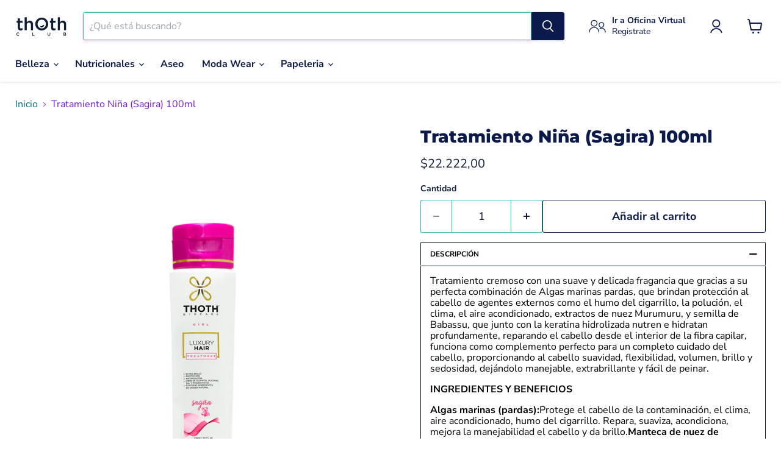

--- FILE ---
content_type: text/html; charset=utf-8
request_url: https://tiendathoth.com/collections/all/products/tratamiento-nina-sagira-100ml?view=recently-viewed
body_size: 913
content:










  









<div
  class="productgrid--item  imagestyle--natural      productitem--emphasis  product-recently-viewed-card    show-actions--mobile"
  data-product-item
  data-product-quickshop-url="/collections/all/products/tratamiento-nina-sagira-100ml"
  
    data-recently-viewed-card
  
>
  <div class="productitem" data-product-item-content>
    
    
    
    

    

    

    <div class="productitem__container">
      <div class="product-recently-viewed-card-time" data-product-handle="tratamiento-nina-sagira-100ml">
      <button
        class="product-recently-viewed-card-remove"
        aria-label="close"
        data-remove-recently-viewed
      >
        


                                                                        <svg class="icon-remove "    aria-hidden="true"    focusable="false"    role="presentation"    xmlns="http://www.w3.org/2000/svg" width="10" height="10" viewBox="0 0 10 10" xmlns="http://www.w3.org/2000/svg">      <path fill="currentColor" d="M6.08785659,5 L9.77469752,1.31315906 L8.68684094,0.225302476 L5,3.91214341 L1.31315906,0.225302476 L0.225302476,1.31315906 L3.91214341,5 L0.225302476,8.68684094 L1.31315906,9.77469752 L5,6.08785659 L8.68684094,9.77469752 L9.77469752,8.68684094 L6.08785659,5 Z"></path>    </svg>                                              

      </button>
    </div>

      <div class="productitem__image-container">
        <a
          class="productitem--image-link"
          href="/collections/all/products/tratamiento-nina-sagira-100ml"
          tabindex="-1"
          data-product-page-link
        >
          <figure
            class="productitem--image"
            data-product-item-image
            
              style="--product-grid-item-image-aspect-ratio: 1.0;"
            
          >
            
              
                
                

  
    <noscript data-rimg-noscript>
      <img
        
          src="//tiendathoth.com/cdn/shop/products/tratamientoninla100ml_512x512.jpg?v=1671111549"
        

        alt="Tratamiento Niña (Sagira) 100ml (6222143422650)"
        data-rimg="noscript"
        srcset="//tiendathoth.com/cdn/shop/products/tratamientoninla100ml_512x512.jpg?v=1671111549 1x, //tiendathoth.com/cdn/shop/products/tratamientoninla100ml_1024x1024.jpg?v=1671111549 2x, //tiendathoth.com/cdn/shop/products/tratamientoninla100ml_1536x1536.jpg?v=1671111549 3x, //tiendathoth.com/cdn/shop/products/tratamientoninla100ml_1976x1976.jpg?v=1671111549 3.86x"
        class="productitem--image-alternate"
        
        
      >
    </noscript>
  

  <img
    
      src="//tiendathoth.com/cdn/shop/products/tratamientoninla100ml_512x512.jpg?v=1671111549"
    
    alt="Tratamiento Niña (Sagira) 100ml (6222143422650)"

    
      data-rimg="lazy"
      data-rimg-scale="1"
      data-rimg-template="//tiendathoth.com/cdn/shop/products/tratamientoninla100ml_{size}.jpg?v=1671111549"
      data-rimg-max="1980x1980"
      data-rimg-crop="false"
      
      srcset="data:image/svg+xml;utf8,<svg%20xmlns='http://www.w3.org/2000/svg'%20width='512'%20height='512'></svg>"
    

    class="productitem--image-alternate"
    
    
  >



  <div data-rimg-canvas></div>


              
              

  
    <noscript data-rimg-noscript>
      <img
        
          src="//tiendathoth.com/cdn/shop/products/tratamiento100mlnina_512x512.jpg?v=1671111549"
        

        alt="Tratamiento Niña (Sagira) 100ml (6222143422650)"
        data-rimg="noscript"
        srcset="//tiendathoth.com/cdn/shop/products/tratamiento100mlnina_512x512.jpg?v=1671111549 1x, //tiendathoth.com/cdn/shop/products/tratamiento100mlnina_1024x1024.jpg?v=1671111549 2x, //tiendathoth.com/cdn/shop/products/tratamiento100mlnina_1075x1075.jpg?v=1671111549 2.1x"
        class="productitem--image-primary"
        
        
      >
    </noscript>
  

  <img
    
      src="//tiendathoth.com/cdn/shop/products/tratamiento100mlnina_512x512.jpg?v=1671111549"
    
    alt="Tratamiento Niña (Sagira) 100ml (6222143422650)"

    
      data-rimg="lazy"
      data-rimg-scale="1"
      data-rimg-template="//tiendathoth.com/cdn/shop/products/tratamiento100mlnina_{size}.jpg?v=1671111549"
      data-rimg-max="1080x1080"
      data-rimg-crop="false"
      
      srcset="data:image/svg+xml;utf8,<svg%20xmlns='http://www.w3.org/2000/svg'%20width='512'%20height='512'></svg>"
    

    class="productitem--image-primary"
    
    
  >



  <div data-rimg-canvas></div>


            

            



























  
  
  

  <span class="productitem__badge productitem__badge--sale"
    data-badge-sales
    style="display: none;"
  >
    <span data-badge-sales-range>
      
        
          Ahorre <span data-price-percent-saved>0</span>%
        
      
    </span>
    <span data-badge-sales-single style="display: none;">
      
        Ahorre <span data-price-percent-saved></span>%
      
    </span>
  </span>

            <span class="visually-hidden">Tratamiento Niña (Sagira) 100ml</span>
          </figure>
        </a>
      </div><div class="productitem--info">
        
          
        

        
          






























<div class="price productitem__price ">
  
    <div
      class="price__compare-at visible"
      data-price-compare-container
    >

      
        <span class="money price__original" data-price-original></span>
      
    </div>


    
      
      <div class="price__compare-at--hidden" data-compare-price-range-hidden>
        
          <span class="visually-hidden">Precio original</span>
          <span class="money price__compare-at--min" data-price-compare-min>
            $22.222,00
          </span>
          -
          <span class="visually-hidden">Precio original</span>
          <span class="money price__compare-at--max" data-price-compare-max>
            $22.222,00
          </span>
        
      </div>
      <div class="price__compare-at--hidden" data-compare-price-hidden>
        <span class="visually-hidden">Precio original</span>
        <span class="money price__compare-at--single" data-price-compare>
          $22.222,00
        </span>
      </div>
    
  

  <div class="price__current price__current--emphasize " data-price-container>

    

    
      
      
      <span class="money" data-price>
        $22.222,00
      </span>
    
    
  </div>

  
    
    <div class="price__current--hidden" data-current-price-range-hidden>
      
        <span class="money price__current--min" data-price-min>$22.222,00</span>
        -
        <span class="money price__current--max" data-price-max>$22.222,00</span>
      
    </div>
    <div class="price__current--hidden" data-current-price-hidden>
      <span class="visually-hidden">Precio actual</span>
      <span class="money" data-price>
        $22.222,00
      </span>
    </div>
  

  
    
    
    
    

    <div
      class="
        productitem__unit-price
        hidden
      "
      data-unit-price
    >
      <span class="productitem__total-quantity" data-total-quantity></span> | <span class="productitem__unit-price--amount money" data-unit-price-amount></span> / <span class="productitem__unit-price--measure" data-unit-price-measure></span>
    </div>
  

  
</div>


        

        <h2 class="productitem--title">
          <a href="/collections/all/products/tratamiento-nina-sagira-100ml" data-product-page-link>
            Tratamiento Niña (Sagira) 100ml
          </a>
        </h2>

        
          
            <span class="productitem--vendor">
              <a href="/collections/vendors?q=THOTH%20Biocare" title="THOTH Biocare">THOTH Biocare</a>
            </span>
          
        

        

        
          

          
            
          
        

        
          <div class="productitem--description">
            <p>DESCRIPCIÓN
Tratamiento cremoso con una suave y delicada fragancia que gracias a su perfecta combinación de Algas marinas pardas, que brindan prote...</p>

            
              <a
                href="/collections/all/products/tratamiento-nina-sagira-100ml"
                class="productitem--link"
                data-product-page-link
              >
                Ver todos los detalles
              </a>
            
          </div>
        
      </div>

      
    </div>
  </div>

  
    <script type="application/json" data-quick-buy-settings>
      {
        "cart_redirection": false,
        "money_format": "${{amount_with_comma_separator}}"
      }
    </script>
  
</div>


--- FILE ---
content_type: text/javascript; charset=utf-8
request_url: https://tiendathoth.com/products/tratamiento-nina-sagira-100ml.js
body_size: 1515
content:
{"id":6222143422650,"title":"Tratamiento Niña (Sagira) 100ml","handle":"tratamiento-nina-sagira-100ml","description":"\u003ch5 data-mce-fragment=\"1\"\u003e\u003cb data-mce-fragment=\"1\"\u003e\u003cspan style=\"vertical-align: inherit;\"\u003e\u003cspan style=\"vertical-align: inherit;\"\u003e\u003cspan style=\"vertical-align: inherit;\"\u003e\u003cspan style=\"vertical-align: inherit;\"\u003eDESCRIPCIÓN\u003c\/span\u003e\u003c\/span\u003e\u003c\/span\u003e\u003c\/span\u003e\u003c\/b\u003e\u003c\/h5\u003e\n\u003cp data-mce-fragment=\"1\"\u003e\u003cspan style=\"vertical-align: inherit;\"\u003e\u003cspan style=\"vertical-align: inherit;\"\u003e\u003cspan style=\"vertical-align: inherit;\"\u003e\u003cspan style=\"vertical-align: inherit;\"\u003eTratamiento cremoso con una suave y delicada fragancia que gracias a su perfecta combinación de Algas marinas pardas, que brindan protección al cabello de agentes externos como el humo del cigarrillo, la polución, el clima, el aire acondicionado, extractos de nuez Murumuru, y semilla de Babassu, que junto con la keratina hidrolizada nutren e hidratan profundamente, reparando el cabello desde el interior de la fibra capilar, funciona como complemento perfecto para un completo cuidado del cabello, proporcionando al cabello suavidad, flexibilidad, volumen, brillo y sedosidad, dejándolo manejable, extrabrillante y fácil de peinar.\u003c\/span\u003e\u003c\/span\u003e\u003c\/span\u003e\u003c\/span\u003e\u003c\/p\u003e\n\u003cp data-mce-fragment=\"1\"\u003e\u003cstrong data-mce-fragment=\"1\"\u003e\u003cspan style=\"vertical-align: inherit;\"\u003e\u003cspan style=\"vertical-align: inherit;\"\u003e\u003cspan style=\"vertical-align: inherit;\"\u003e\u003cspan style=\"vertical-align: inherit;\"\u003eINGREDIENTES Y BENEFICIOS\u003c\/span\u003e\u003c\/span\u003e\u003c\/span\u003e\u003c\/span\u003e\u003c\/strong\u003e\u003cbr data-mce-fragment=\"1\"\u003e\u003c\/p\u003e\n\u003cp data-mce-fragment=\"1\"\u003e\u003cstrong data-mce-fragment=\"1\"\u003e\u003cspan style=\"vertical-align: inherit;\"\u003e\u003cspan style=\"vertical-align: inherit;\"\u003e\u003cspan style=\"vertical-align: inherit;\"\u003e\u003cspan style=\"vertical-align: inherit;\"\u003eAlgas marinas (pardas):\u003c\/span\u003e\u003c\/span\u003e\u003c\/span\u003e\u003c\/span\u003e\u003c\/strong\u003e\u003cspan style=\"vertical-align: inherit;\"\u003e\u003cspan style=\"vertical-align: inherit;\"\u003e\u003cspan style=\"vertical-align: inherit;\"\u003e\u003cspan style=\"vertical-align: inherit;\"\u003eProtege el cabello de la contaminación, el clima, aire acondicionado, humo del cigarrillo. Repara, suaviza, acondiciona, mejora la manejabilidad el cabello y da brillo.\u003c\/span\u003e\u003c\/span\u003e\u003c\/span\u003e\u003cstrong data-mce-fragment=\"1\"\u003e\u003cspan style=\"vertical-align: inherit;\"\u003e\u003cspan style=\"vertical-align: inherit;\"\u003e\u003cspan style=\"vertical-align: inherit;\"\u003eManteca de nuez de Murumuru:\u003c\/span\u003e\u003c\/span\u003e\u003c\/span\u003e\u003c\/strong\u003e\u003cspan style=\"vertical-align: inherit;\"\u003e\u003cspan style=\"vertical-align: inherit;\"\u003e\u003cspan style=\"vertical-align: inherit;\"\u003ePor sus propiedades emolientes evita la pérdida de humedad en el cabello, nutriendo e hidratando profundamente el cabello dándole más brillo.\u003c\/span\u003e\u003c\/span\u003e\u003c\/span\u003e\u003cspan style=\"vertical-align: inherit;\"\u003e\u003cstrong data-mce-fragment=\"1\"\u003e\u003cspan style=\"vertical-align: inherit;\"\u003e\u003cspan style=\"vertical-align: inherit;\"\u003eManteca de semilla de Babassu:\u003c\/span\u003e\u003c\/span\u003e\u003c\/strong\u003e\u003c\/span\u003e\u003cspan style=\"vertical-align: inherit;\"\u003e\u003cspan style=\"vertical-align: inherit;\"\u003e\u003cspan style=\"vertical-align: inherit;\"\u003eSu composición rica en ácidos grasos repara y nutre a profundidad la hebra capilar, dejando el cabello manejable, sedoso, extrasuave y brillante.\u003c\/span\u003e\u003c\/span\u003e\u003c\/span\u003e\u003cspan style=\"vertical-align: inherit;\"\u003e\u003cstrong data-mce-fragment=\"1\"\u003e\u003cspan style=\"vertical-align: inherit;\"\u003e\u003cspan style=\"vertical-align: inherit;\"\u003eKeratina:\u003c\/span\u003e\u003c\/span\u003e\u003c\/strong\u003e\u003c\/span\u003e\u003cspan style=\"vertical-align: inherit;\"\u003e\u003cspan style=\"vertical-align: inherit;\"\u003e\u003cspan style=\"vertical-align: inherit;\"\u003eRepara y protege la fibra capilar. Provee flexibilidad y suavidad.\u003c\/span\u003e\u003c\/span\u003e\u003c\/span\u003e\u003cspan style=\"vertical-align: inherit;\"\u003e\u003cspan style=\"vertical-align: inherit;\"\u003e\u003cspan style=\"vertical-align: inherit;\"\u003eFórmula avanzada libre de formol, colorantes, ácido glioxílico, siliconas y preservantes.\u003c\/span\u003e\u003c\/span\u003e\u003c\/span\u003e\u003c\/span\u003e\u003cspan data-mce-fragment=\"1\"\u003e \u003c\/span\u003e\u003cspan style=\"vertical-align: inherit;\"\u003e\u003cspan style=\"vertical-align: inherit;\"\u003e\u003cspan style=\"vertical-align: inherit;\"\u003e\u003c\/span\u003e\u003c\/span\u003e\u003c\/span\u003e\u003cbr data-mce-fragment=\"1\"\u003e\u003cbr data-mce-fragment=\"1\"\u003e\u003cstrong data-mce-fragment=\"1\"\u003e\u003cspan style=\"vertical-align: inherit;\"\u003e\u003cspan style=\"vertical-align: inherit;\"\u003e\u003cspan style=\"vertical-align: inherit;\"\u003e\u003c\/span\u003e\u003c\/span\u003e\u003c\/span\u003e\u003c\/strong\u003e\u003cspan data-mce-fragment=\"1\"\u003e \u003c\/span\u003e\u003cspan style=\"vertical-align: inherit;\"\u003e\u003cspan style=\"vertical-align: inherit;\"\u003e\u003cspan style=\"vertical-align: inherit;\"\u003e\u003c\/span\u003e\u003c\/span\u003e\u003cstrong data-mce-fragment=\"1\"\u003e\u003cspan style=\"vertical-align: inherit;\"\u003e\u003cspan style=\"vertical-align: inherit;\"\u003e\u003c\/span\u003e\u003c\/span\u003e\u003c\/strong\u003e\u003cspan style=\"vertical-align: inherit;\"\u003e\u003cspan style=\"vertical-align: inherit;\"\u003e\u003c\/span\u003e\u003c\/span\u003e\u003cstrong data-mce-fragment=\"1\"\u003e\u003cspan style=\"vertical-align: inherit;\"\u003e\u003cspan style=\"vertical-align: inherit;\"\u003e\u003c\/span\u003e\u003c\/span\u003e\u003c\/strong\u003e\u003cspan style=\"vertical-align: inherit;\"\u003e\u003cspan style=\"vertical-align: inherit;\"\u003e\u003c\/span\u003e\u003c\/span\u003e\u003cspan style=\"vertical-align: inherit;\"\u003e\u003cspan style=\"vertical-align: inherit;\"\u003e\u003c\/span\u003e\u003c\/span\u003e\u003c\/span\u003e\u003cspan data-mce-fragment=\"1\"\u003e \u003c\/span\u003e\u003cbr data-mce-fragment=\"1\"\u003e\u003cbr data-mce-fragment=\"1\"\u003e\u003cstrong data-mce-fragment=\"1\"\u003e\u003cspan style=\"vertical-align: inherit;\"\u003e\u003c\/span\u003e\u003c\/strong\u003e\u003cspan data-mce-fragment=\"1\"\u003e \u003c\/span\u003e\u003cspan style=\"vertical-align: inherit;\"\u003e\u003c\/span\u003e\u003cbr data-mce-fragment=\"1\"\u003e\u003cbr data-mce-fragment=\"1\"\u003e\u003cstrong data-mce-fragment=\"1\"\u003e\u003cspan style=\"vertical-align: inherit;\"\u003e\u003c\/span\u003e\u003c\/strong\u003e\u003cspan data-mce-fragment=\"1\"\u003e \u003c\/span\u003e\u003cspan style=\"vertical-align: inherit;\"\u003e\u003c\/span\u003e\u003cbr data-mce-fragment=\"1\"\u003e\u003cbr data-mce-fragment=\"1\"\u003e\u003cspan style=\"vertical-align: inherit;\"\u003e\u003c\/span\u003e\u003cspan data-mce-fragment=\"1\"\u003e \u003c\/span\u003e\u003cbr data-mce-fragment=\"1\"\u003e\u003cbr data-mce-fragment=\"1\"\u003e\u003cspan style=\"vertical-align: inherit;\"\u003e\u003cspan style=\"vertical-align: inherit;\"\u003e\u003cspan style=\"vertical-align: inherit;\"\u003e\u003cspan style=\"vertical-align: inherit;\"\u003eCada uno de nuestros productos ha sido elaborado bajo los más altos estándares de calidad, destacándose por fórmulas avanzadas de origen natural, libres de ingredientes restringidos, libres de crueldad animal, buscando generar el menor impacto ambiental, cuidando así tu salud y la del planeta.\u003c\/span\u003e\u003c\/span\u003e\u003c\/span\u003e\u003c\/span\u003e\u003c\/p\u003e\n\u003cp data-mce-fragment=\"1\"\u003e\u003cbr data-mce-fragment=\"1\"\u003e\u003c\/p\u003e\n\u003ch5 data-mce-fragment=\"1\"\u003e\u003cstrong data-mce-fragment=\"1\"\u003e\u003cspan style=\"vertical-align: inherit;\"\u003e\u003cspan style=\"vertical-align: inherit;\"\u003e\u003cspan style=\"vertical-align: inherit;\"\u003e\u003cspan style=\"vertical-align: inherit;\"\u003eMODO DE USO\u003c\/span\u003e\u003c\/span\u003e\u003c\/span\u003e\u003c\/span\u003e\u003c\/strong\u003e\u003c\/h5\u003e\n\u003cp data-mce-fragment=\"1\"\u003e\u003cspan style=\"vertical-align: inherit;\"\u003e\u003cspan style=\"vertical-align: inherit;\"\u003e\u003cspan style=\"vertical-align: inherit;\"\u003e\u003cspan style=\"vertical-align: inherit;\"\u003eAplique con masajes en todo el cabello y cuero cabelludo, deje actuar mínimo 3 minutos y lavar o retirar completamente con agua tibia. Pase los dedos para desenredar y peine.\u003c\/span\u003e\u003c\/span\u003e\u003c\/span\u003e\u003c\/span\u003e\u003cbr\u003e\u003cbr\u003e\u003cspan style=\"vertical-align: inherit;\"\u003e\u003cspan style=\"vertical-align: inherit;\"\u003e\u003cspan style=\"vertical-align: inherit;\"\u003e\u003cspan style=\"vertical-align: inherit;\"\u003e- En cabello seco\u003c\/span\u003e\u003c\/span\u003e\u003c\/span\u003e\u003c\/span\u003e\u003cbr\u003e\u003cspan style=\"vertical-align: inherit;\"\u003e\u003cspan style=\"vertical-align: inherit;\"\u003e\u003cspan style=\"vertical-align: inherit;\"\u003e\u003cspan style=\"vertical-align: inherit;\"\u003eAplicar desde la raíz hasta las puntas\u003c\/span\u003e\u003c\/span\u003e\u003c\/span\u003e\u003c\/span\u003e\u003cbr\u003e\u003cspan style=\"vertical-align: inherit;\"\u003e\u003cspan style=\"vertical-align: inherit;\"\u003e\u003cspan style=\"vertical-align: inherit;\"\u003e\u003cspan style=\"vertical-align: inherit;\"\u003e- En cabello graso\u003c\/span\u003e\u003c\/span\u003e\u003c\/span\u003e\u003c\/span\u003e\u003cbr\u003e\u003cspan style=\"vertical-align: inherit;\"\u003e\u003cspan style=\"vertical-align: inherit;\"\u003e\u003cspan style=\"vertical-align: inherit;\"\u003e\u003cspan style=\"vertical-align: inherit;\"\u003eAplicar desde la mitad hasta las puntas\u003c\/span\u003e\u003c\/span\u003e\u003c\/span\u003e\u003c\/span\u003e\u003cbr\u003e\u003cbr\u003e\u003cbr\u003e\u003cspan style=\"vertical-align: inherit;\"\u003e\u003cspan style=\"vertical-align: inherit;\"\u003e\u003cspan style=\"vertical-align: inherit;\"\u003e\u003cspan style=\"vertical-align: inherit;\"\u003eADVERTENCIA\u003c\/span\u003e\u003c\/span\u003e\u003c\/span\u003e\u003c\/span\u003e\u003cbr\u003e\u003cspan style=\"vertical-align: inherit;\"\u003e\u003cspan style=\"vertical-align: inherit;\"\u003e\u003cspan style=\"vertical-align: inherit;\"\u003e\u003cspan style=\"vertical-align: inherit;\"\u003eManténgase fuera del alcance de los niños. Evite el contacto con los ojos. Producto de uso externo. Si observa alguna reacción desfavorable, descontinúe su uso.\u003c\/span\u003e\u003c\/span\u003e\u003c\/span\u003e\u003c\/span\u003e\u003c\/p\u003e","published_at":"2021-02-17T19:33:54-05:00","created_at":"2021-02-17T19:33:54-05:00","vendor":"THOTH Biocare","type":"Tratamiento","tags":["Niña","Tratamiento"],"price":2222200,"price_min":2222200,"price_max":2222200,"available":true,"price_varies":false,"compare_at_price":2222200,"compare_at_price_min":2222200,"compare_at_price_max":2222200,"compare_at_price_varies":false,"variants":[{"id":38108547416250,"title":"Default Title","option1":"Default Title","option2":null,"option3":null,"sku":"","requires_shipping":true,"taxable":false,"featured_image":null,"available":true,"name":"Tratamiento Niña (Sagira) 100ml","public_title":null,"options":["Default Title"],"price":2222200,"weight":100,"compare_at_price":2222200,"inventory_management":"shopify","barcode":"","requires_selling_plan":false,"selling_plan_allocations":[]}],"images":["\/\/cdn.shopify.com\/s\/files\/1\/0519\/5222\/2394\/products\/tratamiento100mlnina.jpg?v=1671111549","\/\/cdn.shopify.com\/s\/files\/1\/0519\/5222\/2394\/products\/tratamientoninla100ml.jpg?v=1671111549","\/\/cdn.shopify.com\/s\/files\/1\/0519\/5222\/2394\/products\/tratamiento100mletiquetanina.jpg?v=1671111549"],"featured_image":"\/\/cdn.shopify.com\/s\/files\/1\/0519\/5222\/2394\/products\/tratamiento100mlnina.jpg?v=1671111549","options":[{"name":"Title","position":1,"values":["Default Title"]}],"url":"\/products\/tratamiento-nina-sagira-100ml","media":[{"alt":"Tratamiento Niña (Sagira) 100ml (6222143422650)","id":22034034098362,"position":1,"preview_image":{"aspect_ratio":1.0,"height":1080,"width":1080,"src":"https:\/\/cdn.shopify.com\/s\/files\/1\/0519\/5222\/2394\/products\/tratamiento100mlnina.jpg?v=1671111549"},"aspect_ratio":1.0,"height":1080,"media_type":"image","src":"https:\/\/cdn.shopify.com\/s\/files\/1\/0519\/5222\/2394\/products\/tratamiento100mlnina.jpg?v=1671111549","width":1080},{"alt":"Tratamiento Niña (Sagira) 100ml (6222143422650)","id":26881201144036,"position":2,"preview_image":{"aspect_ratio":1.0,"height":1980,"width":1980,"src":"https:\/\/cdn.shopify.com\/s\/files\/1\/0519\/5222\/2394\/products\/tratamientoninla100ml.jpg?v=1671111549"},"aspect_ratio":1.0,"height":1980,"media_type":"image","src":"https:\/\/cdn.shopify.com\/s\/files\/1\/0519\/5222\/2394\/products\/tratamientoninla100ml.jpg?v=1671111549","width":1980},{"alt":"Tratamiento Niña (Sagira) 100ml (6222143422650)","id":22034034065594,"position":3,"preview_image":{"aspect_ratio":1.0,"height":1080,"width":1080,"src":"https:\/\/cdn.shopify.com\/s\/files\/1\/0519\/5222\/2394\/products\/tratamiento100mletiquetanina.jpg?v=1671111549"},"aspect_ratio":1.0,"height":1080,"media_type":"image","src":"https:\/\/cdn.shopify.com\/s\/files\/1\/0519\/5222\/2394\/products\/tratamiento100mletiquetanina.jpg?v=1671111549","width":1080}],"requires_selling_plan":false,"selling_plan_groups":[]}